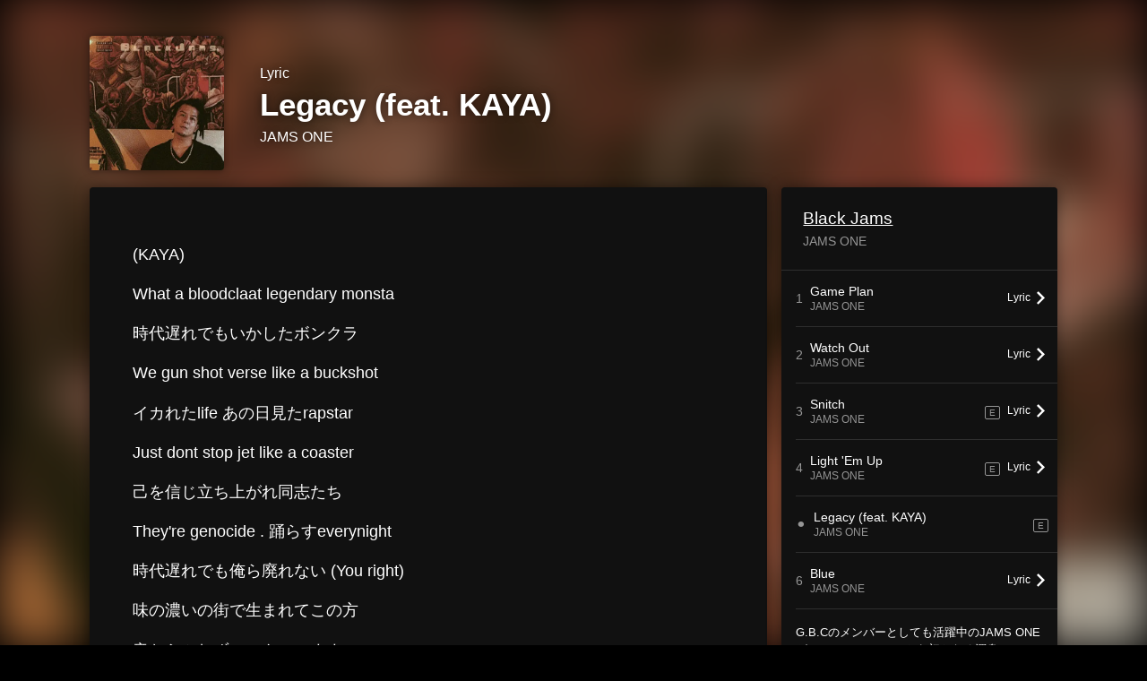

--- FILE ---
content_type: text/html; charset=UTF-8
request_url: https://linkco.re/1rAhYQye/songs/1518483/lyrics?lang=en
body_size: 7517
content:
<!doctype html><html lang=en prefix="og: http://ogp.me/ns#"><head><meta charset=utf-8><meta name=keywords content="Legacy (feat. KAYA),JAMS ONE,Black Jams,JAMS ONE,lyrics"><meta name=description content="(KAYA)
What a bloodclaat legendary monsta
時代遅れでもいかしたボンクラ
We gun shot verse like a buckshot
イカれたlife あの日見たrapstar
Just dont stop jet like a coaster
己を信じ立ち上がれ同志たち
They're genocide . 踊らすeverynight
時代遅れでも俺ら廃れない (You right)
味の濃いの街で生まれてこの方
音ならぶれずいつもこのまま
どれ程の時が経つあれから
諦めつかない夢があるから
奏でる イかれてるmusic
街で耐え忍ぶlike a fugees
Our life いつかなるlegend
Overheat寸前でもmakin

(※JAMS ONE)
Can't stop me knowだ、My town
Can't stop me knowだ、My girl
Can't stop me know、Can't stop me know
My Boys、これからだろ？My Boys
Can't stop me knowだ、My town
Can't stop me knowだ、My girl
Can't stop me know、Can't stop me know
My Boys、これからだろ？My Boys

(JAMS ONE)
Who shot ya、きっとあいつが仕組んだ
これも負の連鎖、×××× drama
Will Keep it down、こればっかでスマンな
撃たれちゃったんだほらBlank power
音ん中Balance、守んのがマナー
そんな概念ぶっ壊したBad ass
Streetじゃ返り咲いたThat's &#34; HIP HOP &#34;
流行りに着られちゃ顔も見えない
I gotta believe、I gotta for real
Body rockほらFor my skill
New freash、粋なOne rule
これでやっとここにGot true
このStyleを選んだ、簡単じゃない
ただやられたんだ今も消えない
Pick up stream、感謝をこめ
今日もつらぬくOne spit

(※JAMS ONE)
Can't stop me knowだ、My town
Can't stop me knowだ、My girl
Can't stop me know、Can't stop me know
My Boys、これからだろ？My Boys
Can't stop me knowだ、My town
Can't stop me knowだ、My girl
Can't stop me know、Can't stop me know
My Boys、これからだろ？My Boys"><meta name=thumbnail content="https://tcj-image-production.s3.ap-northeast-1.amazonaws.com/u10732/r805867/ite805867.jpg?X-Amz-Algorithm=AWS4-HMAC-SHA256&amp;X-Amz-Credential=AKIAJV4VIS2VN3X4CBGA%2F20260121%2Fap-northeast-1%2Fs3%2Faws4_request&amp;X-Amz-Date=20260121T031511Z&amp;X-Amz-Expires=86400&amp;X-Amz-SignedHeaders=host&amp;X-Amz-Signature=c606949d846a7b6434d36385d9e6b00a3b69a8b50eb983cb8b585b4af8267f63"><meta name=viewport content="width=device-width"><meta name=format-detection content="telephone=no"><meta property="og:title" content="Lyrics | Legacy (feat. KAYA) by JAMS ONE"><meta property="og:type" content="music.song"><meta property="og:url" content="https://linkco.re/1rAhYQye/songs/1518483/lyrics?lang=en"><meta property="og:image" content="https://www.tunecore.co.jp/s3pna/tcj-image-production/u10732/r805867/itd805867.jpg"><meta property="og:site_name" content="TuneCore Japan"><meta property="og:description" content="(KAYA)
What a bloodclaat legendary monsta
時代遅れでもいかしたボンクラ
We gun shot verse like a buckshot
イカれたlife あの日見たrapstar
Just dont stop jet like a coaster
己を信じ立ち上がれ同志たち
They're genocide . 踊らすeverynight
時代遅れでも俺ら廃れない (You right)
味の濃いの街で生まれてこの方
音ならぶれずいつもこのまま
どれ程の時が経つあれから
諦めつかない夢があるから
奏でる イかれてるmusic
街で耐え忍ぶlike a fugees
Our life いつかなるlegend
Overheat寸前でもmakin

(※JAMS ONE)
Can't stop me knowだ、My town
Can't stop me knowだ、My girl
Can't stop me know、Can't stop me know
My Boys、これからだろ？My Boys
Can't stop me knowだ、My town
Can't stop me knowだ、My girl
Can't stop me know、Can't stop me know
My Boys、これからだろ？My Boys

(JAMS ONE)
Who shot ya、きっとあいつが仕組んだ
これも負の連鎖、×××× drama
Will Keep it down、こればっかでスマンな
撃たれちゃったんだほらBlank power
音ん中Balance、守んのがマナー
そんな概念ぶっ壊したBad ass
Streetじゃ返り咲いたThat's &#34; HIP HOP &#34;
流行りに着られちゃ顔も見えない
I gotta believe、I gotta for real
Body rockほらFor my skill
New freash、粋なOne rule
これでやっとここにGot true
このStyleを選んだ、簡単じゃない
ただやられたんだ今も消えない
Pick up stream、感謝をこめ
今日もつらぬくOne spit

(※JAMS ONE)
Can't stop me knowだ、My town
Can't stop me knowだ、My girl
Can't stop me know、Can't stop me know
My Boys、これからだろ？My Boys
Can't stop me knowだ、My town
Can't stop me knowだ、My girl
Can't stop me know、Can't stop me know
My Boys、これからだろ？My Boys"><meta property="og:locale" content="en_US"><meta property="og:locale:alternate" content="ja_JP"><meta property="music:musician" content="https://linkco.re/1rAhYQye"><meta property="music:release_date" content="2021-06-30"><meta property="music:song" content="Legacy (feat. KAYA)"><meta property="fb:app_id" content="355055424548858"><meta name=twitter:card content="summary_large_image"><meta name=twitter:url content="https://linkco.re/1rAhYQye/songs/1518483/lyrics?lang=en"><meta name=twitter:title content="Lyrics | Legacy (feat. KAYA) by JAMS ONE"><meta name=twitter:image content="https://www.tunecore.co.jp/s3pna/tcj-image-production/u10732/r805867/itd805867.jpg"><meta name=twitter:description content="(KAYA)
What a bloodclaat legendary monsta
時代遅れでもいかしたボンクラ
We gun shot verse like a buckshot
イカれたlife あの日見たrapstar
Just dont stop jet like a coaster
己を信じ立ち上がれ同志たち
They're genocide . 踊らすeverynight
時代遅れでも俺ら廃れない (You right)
味の濃いの街で生まれてこの方
音ならぶれずいつもこのまま
どれ程の時が経つあれから
諦めつかない夢があるから
奏でる イかれてるmusic
街で耐え忍ぶlike a fugees
Our life いつかなるlegend
Overheat寸前でもmakin

(※JAMS ONE)
Can't stop me knowだ、My town
Can't stop me knowだ、My girl
Can't stop me know、Can't stop me know
My Boys、これからだろ？My Boys
Can't stop me knowだ、My town
Can't stop me knowだ、My girl
Can't stop me know、Can't stop me know
My Boys、これからだろ？My Boys

(JAMS ONE)
Who shot ya、きっとあいつが仕組んだ
これも負の連鎖、×××× drama
Will Keep it down、こればっかでスマンな
撃たれちゃったんだほらBlank power
音ん中Balance、守んのがマナー
そんな概念ぶっ壊したBad ass
Streetじゃ返り咲いたThat's &#34; HIP HOP &#34;
流行りに着られちゃ顔も見えない
I gotta believe、I gotta for real
Body rockほらFor my skill
New freash、粋なOne rule
これでやっとここにGot true
このStyleを選んだ、簡単じゃない
ただやられたんだ今も消えない
Pick up stream、感謝をこめ
今日もつらぬくOne spit

(※JAMS ONE)
Can't stop me knowだ、My town
Can't stop me knowだ、My girl
Can't stop me know、Can't stop me know
My Boys、これからだろ？My Boys
Can't stop me knowだ、My town
Can't stop me knowだ、My girl
Can't stop me know、Can't stop me know
My Boys、これからだろ？My Boys"><link rel="shortcut icon" href=/favicon.ico><link href=/static/v675395321/css/googleapi_fonts_Montserrat700.css rel=stylesheet><link href="https://fonts.googleapis.com/css?family=Roboto" rel=stylesheet><title>Lyrics | Legacy (feat. KAYA) by JAMS ONE | TuneCore Japan</title>
<link rel=stylesheet href=/static/v675395321/css/bootstrap.min.css><link rel=stylesheet href=/static/v675395321/css/font-awesome-min.css><link rel=stylesheet href=/static/v675395321/css/linkcore.css><link rel=stylesheet href=/static/v675395321/css/toastr.css><link rel=stylesheet href=/static/v675395321/css/linkcore/release/songs/song/lyrics.css><link rel=canonical href="https://linkco.re/1rAhYQye/songs/1518483/lyrics?lang=en"><link rel=amphtml href=https://linkco.re/amp/1rAhYQye/songs/1518483/lyrics><link rel=alternate hreflang=x-default href=https://linkco.re/1rAhYQye/songs/1518483/lyrics><link rel=alternate hreflang=ja href="https://linkco.re/1rAhYQye/songs/1518483/lyrics?lang=ja"><link rel=alternate hreflang=en href="https://linkco.re/1rAhYQye/songs/1518483/lyrics?lang=en"><script>
    (function(e,t,n,s,o){e[s]=e[s]||[],e[s].push({"gtm.start":(new Date).getTime(),event:"gtm.js"});var a=t.getElementsByTagName(n)[0],i=t.createElement(n),r=s!="dataLayer"?"&l="+s:"";i.async=!0,i.src="https://www.googletagmanager.com/gtm.js?id="+o+r,a.parentNode.insertBefore(i,a)})(window,document,"script","dataLayer","GTM-T66DDXK")
  </script><script src=/static/v675395321/js/jquery-1.11.3.min.js></script><script src=/static/v675395321/js/bootstrap.min.js></script><script src=/static/v675395321/js/jplayer/jquery.jplayer.js></script><script src=/static/v675395321/js/jplayer_artist.js></script><script src=/static/v675395321/js/toastr.min.js></script><script src=/static/v675395321/js/lazysizes.min.js></script><script src=/static/v675395321/clipboard.js/clipboard.min.js></script></head><body><noscript><iframe src="https://www.googletagmanager.com/ns.html?id=GTM-T66DDXK" height=0 width=0 style=display:none;visibility:hidden></iframe></noscript><script async src=//pagead2.googlesyndication.com/pagead/js/adsbygoogle.js></script><script>
  (adsbygoogle=window.adsbygoogle||[]).push({google_ad_client:"ca-pub-8251852406063252",enable_page_level_ads:!0})
</script><div id=container><style>
  .HyperList_sound ul.ListBody li.ListBlock a:hover{background:0 0}
</style><main><div class=release-bg-cover><picture class=hidden-xs><source media="(min-width: 300px)" srcset="https://tcj-image-production.s3.ap-northeast-1.amazonaws.com/u10732/r805867/itew805867.webp?X-Amz-Algorithm=AWS4-HMAC-SHA256&amp;X-Amz-Credential=AKIAJV4VIS2VN3X4CBGA%2F20260121%2Fap-northeast-1%2Fs3%2Faws4_request&amp;X-Amz-Date=20260121T031511Z&amp;X-Amz-Expires=86400&amp;X-Amz-SignedHeaders=host&amp;X-Amz-Signature=b472b0047682382b61ae08443c42caeb8df7d966eed36af837d4843653b09bf1 1x, https://tcj-image-production.s3.ap-northeast-1.amazonaws.com/u10732/r805867/itdw805867.webp?X-Amz-Algorithm=AWS4-HMAC-SHA256&amp;X-Amz-Credential=AKIAJV4VIS2VN3X4CBGA%2F20260121%2Fap-northeast-1%2Fs3%2Faws4_request&amp;X-Amz-Date=20260121T031511Z&amp;X-Amz-Expires=86400&amp;X-Amz-SignedHeaders=host&amp;X-Amz-Signature=43d1fd94819ed8a4d478d2a00b34294dc9a25ef0c4a38cb2d8d3eb4ec95c1935 2x" type=image/webp><source media="(min-width: 300px)" srcset="https://tcj-image-production.s3.ap-northeast-1.amazonaws.com/u10732/r805867/ite805867.jpg?X-Amz-Algorithm=AWS4-HMAC-SHA256&amp;X-Amz-Credential=AKIAJV4VIS2VN3X4CBGA%2F20260121%2Fap-northeast-1%2Fs3%2Faws4_request&amp;X-Amz-Date=20260121T031511Z&amp;X-Amz-Expires=86400&amp;X-Amz-SignedHeaders=host&amp;X-Amz-Signature=c606949d846a7b6434d36385d9e6b00a3b69a8b50eb983cb8b585b4af8267f63 1x, https://tcj-image-production.s3.ap-northeast-1.amazonaws.com/u10732/r805867/itd805867.jpg?X-Amz-Algorithm=AWS4-HMAC-SHA256&amp;X-Amz-Credential=AKIAJV4VIS2VN3X4CBGA%2F20260121%2Fap-northeast-1%2Fs3%2Faws4_request&amp;X-Amz-Date=20260121T031511Z&amp;X-Amz-Expires=86400&amp;X-Amz-SignedHeaders=host&amp;X-Amz-Signature=ca4a120ef285dee046d5a911c57523b89868634e5a11ad7fd7ef34ebd2012a51 2x" type=image/jpeg><img src="https://tcj-image-production.s3.ap-northeast-1.amazonaws.com/u10732/r805867/ite805867.jpg?X-Amz-Algorithm=AWS4-HMAC-SHA256&amp;X-Amz-Credential=AKIAJV4VIS2VN3X4CBGA%2F20260121%2Fap-northeast-1%2Fs3%2Faws4_request&amp;X-Amz-Date=20260121T031511Z&amp;X-Amz-Expires=86400&amp;X-Amz-SignedHeaders=host&amp;X-Amz-Signature=c606949d846a7b6434d36385d9e6b00a3b69a8b50eb983cb8b585b4af8267f63" alt="Black Jams Front Cover"></picture></div><section class=lyric_header><div class=header_cover><picture><source media="(min-width: 300px)" srcset="https://tcj-image-production.s3.ap-northeast-1.amazonaws.com/u10732/r805867/itew805867.webp?X-Amz-Algorithm=AWS4-HMAC-SHA256&amp;X-Amz-Credential=AKIAJV4VIS2VN3X4CBGA%2F20260121%2Fap-northeast-1%2Fs3%2Faws4_request&amp;X-Amz-Date=20260121T031511Z&amp;X-Amz-Expires=86400&amp;X-Amz-SignedHeaders=host&amp;X-Amz-Signature=b472b0047682382b61ae08443c42caeb8df7d966eed36af837d4843653b09bf1 1x, https://tcj-image-production.s3.ap-northeast-1.amazonaws.com/u10732/r805867/itdw805867.webp?X-Amz-Algorithm=AWS4-HMAC-SHA256&amp;X-Amz-Credential=AKIAJV4VIS2VN3X4CBGA%2F20260121%2Fap-northeast-1%2Fs3%2Faws4_request&amp;X-Amz-Date=20260121T031511Z&amp;X-Amz-Expires=86400&amp;X-Amz-SignedHeaders=host&amp;X-Amz-Signature=43d1fd94819ed8a4d478d2a00b34294dc9a25ef0c4a38cb2d8d3eb4ec95c1935 2x" type=image/webp><source media="(min-width: 300px)" srcset="https://tcj-image-production.s3.ap-northeast-1.amazonaws.com/u10732/r805867/ite805867.jpg?X-Amz-Algorithm=AWS4-HMAC-SHA256&amp;X-Amz-Credential=AKIAJV4VIS2VN3X4CBGA%2F20260121%2Fap-northeast-1%2Fs3%2Faws4_request&amp;X-Amz-Date=20260121T031511Z&amp;X-Amz-Expires=86400&amp;X-Amz-SignedHeaders=host&amp;X-Amz-Signature=c606949d846a7b6434d36385d9e6b00a3b69a8b50eb983cb8b585b4af8267f63 1x, https://tcj-image-production.s3.ap-northeast-1.amazonaws.com/u10732/r805867/itd805867.jpg?X-Amz-Algorithm=AWS4-HMAC-SHA256&amp;X-Amz-Credential=AKIAJV4VIS2VN3X4CBGA%2F20260121%2Fap-northeast-1%2Fs3%2Faws4_request&amp;X-Amz-Date=20260121T031511Z&amp;X-Amz-Expires=86400&amp;X-Amz-SignedHeaders=host&amp;X-Amz-Signature=ca4a120ef285dee046d5a911c57523b89868634e5a11ad7fd7ef34ebd2012a51 2x" type=image/jpeg><img src="https://tcj-image-production.s3.ap-northeast-1.amazonaws.com/u10732/r805867/ite805867.jpg?X-Amz-Algorithm=AWS4-HMAC-SHA256&amp;X-Amz-Credential=AKIAJV4VIS2VN3X4CBGA%2F20260121%2Fap-northeast-1%2Fs3%2Faws4_request&amp;X-Amz-Date=20260121T031511Z&amp;X-Amz-Expires=86400&amp;X-Amz-SignedHeaders=host&amp;X-Amz-Signature=c606949d846a7b6434d36385d9e6b00a3b69a8b50eb983cb8b585b4af8267f63" alt="Black Jams Front Cover" height=150 width=150></picture></div><div class=header_text><h1>Lyric</h1><h2>Legacy (feat. KAYA)</h2><h3><a href='https://www.tunecore.co.jp/artists/JAMS-ONE-871?lang=en' aria-label='JAMS ONE' title='JAMS ONE' class=text-link>JAMS ONE</a></h3></div></section><div class=lyric_content><div class=content_left><section class=lyric_lyric><div class=lyric_text><p>(KAYA)<p>What a bloodclaat legendary monsta<p>時代遅れでもいかしたボンクラ<p>We gun shot verse like a buckshot<p>イカれたlife あの日見たrapstar<p>Just dont stop jet like a coaster<p>己を信じ立ち上がれ同志たち<p>They're genocide . 踊らすeverynight<p>時代遅れでも俺ら廃れない (You right)<p>味の濃いの街で生まれてこの方<p>音ならぶれずいつもこのまま<p>どれ程の時が経つあれから<p>諦めつかない夢があるから<p>奏でる イかれてるmusic<p>街で耐え忍ぶlike a fugees<p>Our life いつかなるlegend<p>Overheat寸前でもmakin<p><p>(※JAMS ONE)<p>Can't stop me knowだ、My town<p>Can't stop me knowだ、My girl<p>Can't stop me know、Can't stop me know<p>My Boys、これからだろ？My Boys<p>Can't stop me knowだ、My town<p>Can't stop me knowだ、My girl<p>Can't stop me know、Can't stop me know<p>My Boys、これからだろ？My Boys<p><p>(JAMS ONE)<p>Who shot ya、きっとあいつが仕組んだ<p>これも負の連鎖、×××× drama<p>Will Keep it down、こればっかでスマンな<p>撃たれちゃったんだほらBlank power<p>音ん中Balance、守んのがマナー<p>そんな概念ぶっ壊したBad ass<p>Streetじゃ返り咲いたThat's " HIP HOP "<p>流行りに着られちゃ顔も見えない<p>I gotta believe、I gotta for real<p>Body rockほらFor my skill<p>New freash、粋なOne rule<p>これでやっとここにGot true<p>このStyleを選んだ、簡単じゃない<p>ただやられたんだ今も消えない<p>Pick up stream、感謝をこめ<p>今日もつらぬくOne spit<p><p>(※JAMS ONE)<p>Can't stop me knowだ、My town<p>Can't stop me knowだ、My girl<p>Can't stop me know、Can't stop me know<p>My Boys、これからだろ？My Boys<p>Can't stop me knowだ、My town<p>Can't stop me knowだ、My girl<p>Can't stop me know、Can't stop me know<p>My Boys、これからだろ？My Boys</div><div class=lyric_credit><ul><li><span>Lyricist</span><p>JAMS ONE, KAYA<li><span>Composer</span><p>DJ AK</ul></div></section><section class=lyric_go_linkcore><a href="https://linkco.re/1rAhYQye?lang=en"><div class=go_linkcore_cover><picture><source media="(min-width: 300px)" srcset="https://tcj-image-production.s3.ap-northeast-1.amazonaws.com/u10732/r805867/itew805867.webp?X-Amz-Algorithm=AWS4-HMAC-SHA256&amp;X-Amz-Credential=AKIAJV4VIS2VN3X4CBGA%2F20260121%2Fap-northeast-1%2Fs3%2Faws4_request&amp;X-Amz-Date=20260121T031511Z&amp;X-Amz-Expires=86400&amp;X-Amz-SignedHeaders=host&amp;X-Amz-Signature=b472b0047682382b61ae08443c42caeb8df7d966eed36af837d4843653b09bf1 1x, https://tcj-image-production.s3.ap-northeast-1.amazonaws.com/u10732/r805867/itdw805867.webp?X-Amz-Algorithm=AWS4-HMAC-SHA256&amp;X-Amz-Credential=AKIAJV4VIS2VN3X4CBGA%2F20260121%2Fap-northeast-1%2Fs3%2Faws4_request&amp;X-Amz-Date=20260121T031511Z&amp;X-Amz-Expires=86400&amp;X-Amz-SignedHeaders=host&amp;X-Amz-Signature=43d1fd94819ed8a4d478d2a00b34294dc9a25ef0c4a38cb2d8d3eb4ec95c1935 2x" type=image/webp><source media="(min-width: 300px)" srcset="https://tcj-image-production.s3.ap-northeast-1.amazonaws.com/u10732/r805867/ite805867.jpg?X-Amz-Algorithm=AWS4-HMAC-SHA256&amp;X-Amz-Credential=AKIAJV4VIS2VN3X4CBGA%2F20260121%2Fap-northeast-1%2Fs3%2Faws4_request&amp;X-Amz-Date=20260121T031511Z&amp;X-Amz-Expires=86400&amp;X-Amz-SignedHeaders=host&amp;X-Amz-Signature=c606949d846a7b6434d36385d9e6b00a3b69a8b50eb983cb8b585b4af8267f63 1x, https://tcj-image-production.s3.ap-northeast-1.amazonaws.com/u10732/r805867/itd805867.jpg?X-Amz-Algorithm=AWS4-HMAC-SHA256&amp;X-Amz-Credential=AKIAJV4VIS2VN3X4CBGA%2F20260121%2Fap-northeast-1%2Fs3%2Faws4_request&amp;X-Amz-Date=20260121T031511Z&amp;X-Amz-Expires=86400&amp;X-Amz-SignedHeaders=host&amp;X-Amz-Signature=ca4a120ef285dee046d5a911c57523b89868634e5a11ad7fd7ef34ebd2012a51 2x" type=image/jpeg><img src="https://tcj-image-production.s3.ap-northeast-1.amazonaws.com/u10732/r805867/ite805867.jpg?X-Amz-Algorithm=AWS4-HMAC-SHA256&amp;X-Amz-Credential=AKIAJV4VIS2VN3X4CBGA%2F20260121%2Fap-northeast-1%2Fs3%2Faws4_request&amp;X-Amz-Date=20260121T031511Z&amp;X-Amz-Expires=86400&amp;X-Amz-SignedHeaders=host&amp;X-Amz-Signature=c606949d846a7b6434d36385d9e6b00a3b69a8b50eb983cb8b585b4af8267f63" alt="Black Jams Front Cover" height=100 width=100></picture></div><div class=go_linkcore_text><p>Listen to Legacy (feat. KAYA) by JAMS ONE<p class=text_s_d>Streaming / Download</div></a></section></div><div class=content_right><section class=lyric_info_area><div class=releasetitle><h2><a href="https://linkco.re/1rAhYQye?lang=en">Black Jams</a></h2><h3><a href='https://www.tunecore.co.jp/artists/JAMS-ONE-871?lang=en' aria-label='JAMS ONE' title='JAMS ONE' class=text-link>JAMS ONE</a></h3></div><div class=trackList><ul><li><div class=trackList_block><div class=trackList_wrap><div class=list_number>1</div><div class=list_song_title><p>Game Plan<p class=list_song_artistname>JAMS ONE</div></div><div class=trackList_wrap><div class=lyrics_btn><a href="https://linkco.re/1rAhYQye/songs/1518470/lyrics?lang=en"><p><span>Lyric</span>
<img src=/static/v675395321/images/playlist_arrow_right.svg height=15 width=9.3 alt></p></a></div></div></div><li><div class=trackList_block><div class=trackList_wrap><div class=list_number>2</div><div class=list_song_title><p>Watch Out<p class=list_song_artistname>JAMS ONE</div></div><div class=trackList_wrap><div class=lyrics_btn><a href="https://linkco.re/1rAhYQye/songs/1518475/lyrics?lang=en"><p><span>Lyric</span>
<img src=/static/v675395321/images/playlist_arrow_right.svg height=15 width=9.3 alt></p></a></div></div></div><li><div class=trackList_block><div class=trackList_wrap><div class=list_number>3</div><div class=list_song_title><p>Snitch<p class=list_song_artistname>JAMS ONE</div></div><div class=trackList_wrap><div class=explicit><span>E</span></div><div class=lyrics_btn><a href="https://linkco.re/1rAhYQye/songs/1518477/lyrics?lang=en"><p><span>Lyric</span>
<img src=/static/v675395321/images/playlist_arrow_right.svg height=15 width=9.3 alt></p></a></div></div></div><li><div class=trackList_block><div class=trackList_wrap><div class=list_number>4</div><div class=list_song_title><p>Light 'Em Up<p class=list_song_artistname>JAMS ONE</div></div><div class=trackList_wrap><div class=explicit><span>E</span></div><div class=lyrics_btn><a href="https://linkco.re/1rAhYQye/songs/1518481/lyrics?lang=en"><p><span>Lyric</span>
<img src=/static/v675395321/images/playlist_arrow_right.svg height=15 width=9.3 alt></p></a></div></div></div><li><div class=trackList_block><div class=trackList_wrap><div class=list_number>⚫︎</div><div class=list_song_title><p>Legacy (feat. KAYA)<p class=list_song_artistname>JAMS ONE</div></div><div class=trackList_wrap><div class=explicit><span>E</span></div></div></div><li><div class=trackList_block><div class=trackList_wrap><div class=list_number>6</div><div class=list_song_title><p>Blue<p class=list_song_artistname>JAMS ONE</div></div><div class=trackList_wrap><div class=lyrics_btn><a href="https://linkco.re/1rAhYQye/songs/1518486/lyrics?lang=en"><p><span>Lyric</span>
<img src=/static/v675395321/images/playlist_arrow_right.svg height=15 width=9.3 alt></p></a></div></div></div></ul></div><div class=description><p class=linerNotes>G.B.Cのメンバーとしても活躍中のJAMS ONEがBONSAI RECORDから初となる渾身の1st E.P.<br>" Black Jams "が6/30(水)遂にリリース！<br><br>先行配信済みの " Watch Out " など6曲入りの今作は、彼が黒人音楽に受けた感動や衝撃をありのままに表現、そして次の時代へ繋げるよう彼がまた衝撃を生み出す今作。是非とも覚悟して聴いていただきたい。<br><br>彼がHip Hopとの出会いや始まりを語る " Game Plan "やDJ AKによる極上のピアノループに、彼の甘いLifeを描いた " Blue "など、前作とはまた違ったJAMS ONEが垣間見える。<br>featuringには同じくBONSAI RECORDから " KAYA " を迎え、今作も最高の仕上がりとなっている。</div></section><section><div class=artist_info><h3>Artist Profile</h3><ul><li class=artist><a href='https://www.tunecore.co.jp/artists/JAMS-ONE-871?lang=en' aria-label="JAMS ONE" title="JAMS ONE"><div class=artistPhoto title="JAMS ONE" style="background: url('https://tcj-image-production.s3.ap-northeast-1.amazonaws.com/u10732/a509089/itc311569.png?X-Amz-Algorithm=AWS4-HMAC-SHA256&amp;X-Amz-Credential=AKIAJV4VIS2VN3X4CBGA%2F20260121%2Fap-northeast-1%2Fs3%2Faws4_request&amp;X-Amz-Date=20260121T031512Z&amp;X-Amz-Expires=86400&amp;X-Amz-SignedHeaders=host&amp;X-Amz-Signature=70c44a191dcb6908eae36e80e731c8b113857cdc629149e6826999f9663bac58') center center no-repeat; background-size: cover;"></div></a><h4 class=artistProfle><a href='https://www.tunecore.co.jp/artists/JAMS-ONE-871?lang=en' aria-label="JAMS ONE" title="JAMS ONE" class=text-link>JAMS ONE</a></h4><p class=artistProfle_text>岸和田市を拠点に活動するArtist.
G.B.C CAMPのメンバーとしても活動し、
彼が切り取る世界感は、現実味をとても
おび、彼が見る闇や光を鋭く描写する。
姉からもらったMix CDの中の収録曲、
JAY-Z " 99Problems "に衝撃をうけ、
Hip Hopに没頭する。ある日Mac Ren
(GENO CIDE)が裏路地でFreestyle Rapを
しているシーンに遭遇。そこから全てが　
始まる。そして今、彼からなされる
Hip Hopに対する感謝、生き様、
仲間達との成長。これからも彼のLyricsは
聴き逃がせない。<p class=to_artistPage><a href='https://www.tunecore.co.jp/artists/JAMS-ONE-871?lang=en'>Artist page</a><div class=follow><ul class=clearfix><li><a href=https://twitter.com/bonsairecord rel=noopener target=_blank aria-label=Twitter><img src=/static/v675395321/images/twitter.svg alt=Twitter></a><li><a href=https://www.instagram.com/bonsairecord/ rel=noopener target=_blank aria-label=Instagram><img src=/static/v675395321/images/instagram.svg alt=Instagram></a></ul></div><hr style="border-color: #666; width: 24px"><h5 style="color: #ccc">JAMS ONEの他のリリース</h5><div><ul><li><a href="https://linkco.re/VBYH4S02?lang=en" class=release_list_item_link><div class=release_list_item><div class=thumb style="aspect-ratio: 1 / 1"><picture><source media="(min-width: 300px)" srcset="https://tcj-image-production.s3.ap-northeast-1.amazonaws.com/u10732/r797037/itew797037.webp?X-Amz-Algorithm=AWS4-HMAC-SHA256&amp;X-Amz-Credential=AKIAJV4VIS2VN3X4CBGA%2F20260121%2Fap-northeast-1%2Fs3%2Faws4_request&amp;X-Amz-Date=20260121T031512Z&amp;X-Amz-Expires=86400&amp;X-Amz-SignedHeaders=host&amp;X-Amz-Signature=3497f0744f18d062cefbe98f0a356cfd88555897e67a1521da0487ee1b1f9ccb 1x, https://tcj-image-production.s3.ap-northeast-1.amazonaws.com/u10732/r797037/itdw797037.webp?X-Amz-Algorithm=AWS4-HMAC-SHA256&amp;X-Amz-Credential=AKIAJV4VIS2VN3X4CBGA%2F20260121%2Fap-northeast-1%2Fs3%2Faws4_request&amp;X-Amz-Date=20260121T031512Z&amp;X-Amz-Expires=86400&amp;X-Amz-SignedHeaders=host&amp;X-Amz-Signature=1f4fb1f78777b58752de14bbde34adfb5c6b0eace5dc63d2e74032d98a4f0780 2x" type=image/webp><source media="(min-width: 300px)" srcset="https://tcj-image-production.s3.ap-northeast-1.amazonaws.com/u10732/r797037/ite797037.jpg?X-Amz-Algorithm=AWS4-HMAC-SHA256&amp;X-Amz-Credential=AKIAJV4VIS2VN3X4CBGA%2F20260121%2Fap-northeast-1%2Fs3%2Faws4_request&amp;X-Amz-Date=20260121T031512Z&amp;X-Amz-Expires=86400&amp;X-Amz-SignedHeaders=host&amp;X-Amz-Signature=19c8cc61ec0a5645161379f2359fda66fb874644c517d0e5166aed3f7eb06465 1x, https://tcj-image-production.s3.ap-northeast-1.amazonaws.com/u10732/r797037/itd797037.jpg?X-Amz-Algorithm=AWS4-HMAC-SHA256&amp;X-Amz-Credential=AKIAJV4VIS2VN3X4CBGA%2F20260121%2Fap-northeast-1%2Fs3%2Faws4_request&amp;X-Amz-Date=20260121T031512Z&amp;X-Amz-Expires=86400&amp;X-Amz-SignedHeaders=host&amp;X-Amz-Signature=86c820a4bff6ed17e2ff2bca94a469e6d97275161ffc16ec263d0cda51522696 2x" type=image/jpeg><img src="https://tcj-image-production.s3.ap-northeast-1.amazonaws.com/u10732/r797037/ite797037.jpg?X-Amz-Algorithm=AWS4-HMAC-SHA256&amp;X-Amz-Credential=AKIAJV4VIS2VN3X4CBGA%2F20260121%2Fap-northeast-1%2Fs3%2Faws4_request&amp;X-Amz-Date=20260121T031512Z&amp;X-Amz-Expires=86400&amp;X-Amz-SignedHeaders=host&amp;X-Amz-Signature=19c8cc61ec0a5645161379f2359fda66fb874644c517d0e5166aed3f7eb06465" alt="Watch Out Front Cover" height=48 width=48></picture></div><div class=title_container><span class=release_title>Watch Out</span>
<span class=artist_name>JAMS ONE</span></div></div></a><li><a href="https://linkco.re/CuF3Mf3g?lang=en" class=release_list_item_link><div class=release_list_item><div class=thumb style="aspect-ratio: 1 / 1"><picture><source media="(min-width: 300px)" srcset="https://tcj-image-production.s3.ap-northeast-1.amazonaws.com/u10732/r846545/itew846545.webp?X-Amz-Algorithm=AWS4-HMAC-SHA256&amp;X-Amz-Credential=AKIAJV4VIS2VN3X4CBGA%2F20260121%2Fap-northeast-1%2Fs3%2Faws4_request&amp;X-Amz-Date=20260121T031512Z&amp;X-Amz-Expires=86400&amp;X-Amz-SignedHeaders=host&amp;X-Amz-Signature=8bc68ab8e19d6e9724622ad099ade8217decf1e234cc0c6dc36d05d0e5de49c1 1x, https://tcj-image-production.s3.ap-northeast-1.amazonaws.com/u10732/r846545/itdw846545.webp?X-Amz-Algorithm=AWS4-HMAC-SHA256&amp;X-Amz-Credential=AKIAJV4VIS2VN3X4CBGA%2F20260121%2Fap-northeast-1%2Fs3%2Faws4_request&amp;X-Amz-Date=20260121T031512Z&amp;X-Amz-Expires=86400&amp;X-Amz-SignedHeaders=host&amp;X-Amz-Signature=4485cf68e5159ce45a28c2b0fd36d1acab446910dd9cb7c200fded0bc786b60f 2x" type=image/webp><source media="(min-width: 300px)" srcset="https://tcj-image-production.s3.ap-northeast-1.amazonaws.com/u10732/r846545/ite846545.jpg?X-Amz-Algorithm=AWS4-HMAC-SHA256&amp;X-Amz-Credential=AKIAJV4VIS2VN3X4CBGA%2F20260121%2Fap-northeast-1%2Fs3%2Faws4_request&amp;X-Amz-Date=20260121T031512Z&amp;X-Amz-Expires=86400&amp;X-Amz-SignedHeaders=host&amp;X-Amz-Signature=8909baaa410101da6a891fa3e3ad639f1cfda53b233d2f2cd331ef19096610d9 1x, https://tcj-image-production.s3.ap-northeast-1.amazonaws.com/u10732/r846545/itd846545.jpg?X-Amz-Algorithm=AWS4-HMAC-SHA256&amp;X-Amz-Credential=AKIAJV4VIS2VN3X4CBGA%2F20260121%2Fap-northeast-1%2Fs3%2Faws4_request&amp;X-Amz-Date=20260121T031512Z&amp;X-Amz-Expires=86400&amp;X-Amz-SignedHeaders=host&amp;X-Amz-Signature=7dbea2f9a8fd1bcb5b1b9c52fc227ae31945f6d0d2cfe3a2a59f16afa10e0b02 2x" type=image/jpeg><img src="https://tcj-image-production.s3.ap-northeast-1.amazonaws.com/u10732/r846545/ite846545.jpg?X-Amz-Algorithm=AWS4-HMAC-SHA256&amp;X-Amz-Credential=AKIAJV4VIS2VN3X4CBGA%2F20260121%2Fap-northeast-1%2Fs3%2Faws4_request&amp;X-Amz-Date=20260121T031512Z&amp;X-Amz-Expires=86400&amp;X-Amz-SignedHeaders=host&amp;X-Amz-Signature=8909baaa410101da6a891fa3e3ad639f1cfda53b233d2f2cd331ef19096610d9" alt="Fadeaway Front Cover" height=48 width=48></picture></div><div class=title_container><span class=release_title>Fadeaway</span>
<span class=artist_name>JAMS ONE</span></div></div></a><li><a href="https://linkco.re/xRtN36Xn?lang=en" class=release_list_item_link><div class=release_list_item><div class=thumb style="aspect-ratio: 1 / 1"><picture><source media="(min-width: 300px)" srcset="https://tcj-image-production.s3.ap-northeast-1.amazonaws.com/u10732/r849615/itew849615.webp?X-Amz-Algorithm=AWS4-HMAC-SHA256&amp;X-Amz-Credential=AKIAJV4VIS2VN3X4CBGA%2F20260121%2Fap-northeast-1%2Fs3%2Faws4_request&amp;X-Amz-Date=20260121T031512Z&amp;X-Amz-Expires=86400&amp;X-Amz-SignedHeaders=host&amp;X-Amz-Signature=46bd3279fc76d1ef7f2795cb405d13828ca5a9df9fd8165b35f4228f0bb686d7 1x, https://tcj-image-production.s3.ap-northeast-1.amazonaws.com/u10732/r849615/itdw849615.webp?X-Amz-Algorithm=AWS4-HMAC-SHA256&amp;X-Amz-Credential=AKIAJV4VIS2VN3X4CBGA%2F20260121%2Fap-northeast-1%2Fs3%2Faws4_request&amp;X-Amz-Date=20260121T031512Z&amp;X-Amz-Expires=86400&amp;X-Amz-SignedHeaders=host&amp;X-Amz-Signature=47c8d80e889db597036e28d1236fa8d514214da53fd4d69c7a39b537ffd598e3 2x" type=image/webp><source media="(min-width: 300px)" srcset="https://tcj-image-production.s3.ap-northeast-1.amazonaws.com/u10732/r849615/ite849615.jpg?X-Amz-Algorithm=AWS4-HMAC-SHA256&amp;X-Amz-Credential=AKIAJV4VIS2VN3X4CBGA%2F20260121%2Fap-northeast-1%2Fs3%2Faws4_request&amp;X-Amz-Date=20260121T031512Z&amp;X-Amz-Expires=86400&amp;X-Amz-SignedHeaders=host&amp;X-Amz-Signature=30c09386646c1cffa36f4297cbdbf25d86f5ce26e5adb3b85e0addb592469479 1x, https://tcj-image-production.s3.ap-northeast-1.amazonaws.com/u10732/r849615/itd849615.jpg?X-Amz-Algorithm=AWS4-HMAC-SHA256&amp;X-Amz-Credential=AKIAJV4VIS2VN3X4CBGA%2F20260121%2Fap-northeast-1%2Fs3%2Faws4_request&amp;X-Amz-Date=20260121T031512Z&amp;X-Amz-Expires=86400&amp;X-Amz-SignedHeaders=host&amp;X-Amz-Signature=fdcdc179ff050dce07e120f7b77e77d6a1d45d6026e335531047936b9a6136ef 2x" type=image/jpeg><img src="https://tcj-image-production.s3.ap-northeast-1.amazonaws.com/u10732/r849615/ite849615.jpg?X-Amz-Algorithm=AWS4-HMAC-SHA256&amp;X-Amz-Credential=AKIAJV4VIS2VN3X4CBGA%2F20260121%2Fap-northeast-1%2Fs3%2Faws4_request&amp;X-Amz-Date=20260121T031512Z&amp;X-Amz-Expires=86400&amp;X-Amz-SignedHeaders=host&amp;X-Amz-Signature=30c09386646c1cffa36f4297cbdbf25d86f5ce26e5adb3b85e0addb592469479" alt="Doobie Front Cover" height=48 width=48></picture></div><div class=title_container><span class=release_title>Doobie</span>
<span class=artist_name>JAMS ONE</span></div></div></a><li><a href="https://linkco.re/9p3F7Yxr?lang=en" class=release_list_item_link><div class=release_list_item><div class=thumb style="aspect-ratio: 1 / 1"><picture><source media="(min-width: 300px)" srcset="https://tcj-image-production.s3.ap-northeast-1.amazonaws.com/u10732/r1041306/itew1041306.webp?X-Amz-Algorithm=AWS4-HMAC-SHA256&amp;X-Amz-Credential=AKIAJV4VIS2VN3X4CBGA%2F20260121%2Fap-northeast-1%2Fs3%2Faws4_request&amp;X-Amz-Date=20260121T031512Z&amp;X-Amz-Expires=86400&amp;X-Amz-SignedHeaders=host&amp;X-Amz-Signature=80d91c33f0b8786247408b270475272c6bac69c42535371245033f38bc28c32d 1x, https://tcj-image-production.s3.ap-northeast-1.amazonaws.com/u10732/r1041306/itdw1041306.webp?X-Amz-Algorithm=AWS4-HMAC-SHA256&amp;X-Amz-Credential=AKIAJV4VIS2VN3X4CBGA%2F20260121%2Fap-northeast-1%2Fs3%2Faws4_request&amp;X-Amz-Date=20260121T031512Z&amp;X-Amz-Expires=86400&amp;X-Amz-SignedHeaders=host&amp;X-Amz-Signature=c3fbe713cccb7d9fb5b5563a98c5652c64d4e431168a2c9942d557f73deb0e48 2x" type=image/webp><source media="(min-width: 300px)" srcset="https://tcj-image-production.s3.ap-northeast-1.amazonaws.com/u10732/r1041306/ite1041306.jpg?X-Amz-Algorithm=AWS4-HMAC-SHA256&amp;X-Amz-Credential=AKIAJV4VIS2VN3X4CBGA%2F20260121%2Fap-northeast-1%2Fs3%2Faws4_request&amp;X-Amz-Date=20260121T031512Z&amp;X-Amz-Expires=86400&amp;X-Amz-SignedHeaders=host&amp;X-Amz-Signature=72701b5ad21f3ae714219105b0efa9a519f4c35f389c1a63e46e7dd06b124b1e 1x, https://tcj-image-production.s3.ap-northeast-1.amazonaws.com/u10732/r1041306/itd1041306.jpg?X-Amz-Algorithm=AWS4-HMAC-SHA256&amp;X-Amz-Credential=AKIAJV4VIS2VN3X4CBGA%2F20260121%2Fap-northeast-1%2Fs3%2Faws4_request&amp;X-Amz-Date=20260121T031512Z&amp;X-Amz-Expires=86400&amp;X-Amz-SignedHeaders=host&amp;X-Amz-Signature=1e486d2da8249677b71f062145531de9bcea1151fccb723cb9f67e4da387ffa4 2x" type=image/jpeg><img src="https://tcj-image-production.s3.ap-northeast-1.amazonaws.com/u10732/r1041306/ite1041306.jpg?X-Amz-Algorithm=AWS4-HMAC-SHA256&amp;X-Amz-Credential=AKIAJV4VIS2VN3X4CBGA%2F20260121%2Fap-northeast-1%2Fs3%2Faws4_request&amp;X-Amz-Date=20260121T031512Z&amp;X-Amz-Expires=86400&amp;X-Amz-SignedHeaders=host&amp;X-Amz-Signature=72701b5ad21f3ae714219105b0efa9a519f4c35f389c1a63e46e7dd06b124b1e" alt="No Question Front Cover" height=48 width=48></picture></div><div class=title_container><span class=release_title>No Question</span>
<span class=artist_name>JAMS ONE</span></div></div></a></ul></div><li class=artist><a href='https://www.tunecore.co.jp/artists/KAYA-684?lang=en' aria-label=KAYA title=KAYA><div class=artistPhoto title=KAYA style="background: url('https://tcj-image-production.s3.ap-northeast-1.amazonaws.com/u10732/a480699/itc221777.jpg?X-Amz-Algorithm=AWS4-HMAC-SHA256&amp;X-Amz-Credential=AKIAJV4VIS2VN3X4CBGA%2F20260121%2Fap-northeast-1%2Fs3%2Faws4_request&amp;X-Amz-Date=20260121T031512Z&amp;X-Amz-Expires=86400&amp;X-Amz-SignedHeaders=host&amp;X-Amz-Signature=f9776f15958760f6d0c8273064e2bb4bf13b2a40fcfb235734d5bf913a34e1e2') center center no-repeat; background-size: cover;"></div></a><h4 class=artistProfle><a href='https://www.tunecore.co.jp/artists/KAYA-684?lang=en' aria-label=KAYA title=KAYA class=text-link>KAYA</a></h4><p class=artistProfle_text><p class="to_artistPage center-text"><a href='https://www.tunecore.co.jp/artists/KAYA-684?lang=en'>Artist page</a></ul><div class=release_label><p class=labelName>BONSAI RECORD</div></div></section></div></div></main><footer id=footer><div class=share-btn><a href=# class=shareicon data-target=#shareModal data-toggle=modal type=button>Share this Page<span><img src=/static/v675395321/images/share.svg alt></span></a></div><div class=footer_group><div class=copy><a href='https://www.tunecore.co.jp?via=158' rel=noopener target=_blank aria-label="TuneCore Japan"><img src=/static/v675395321/images/logo_wh.svg alt="TuneCore Japan"></a></div><div class=lang><p class=lang_left>EN</p><a class=lang_right href="?lang=ja">JP</a></div></div></footer><div aria-labelledby=shareModal class=modal id=shareModal role=dialog tabindex=-1><div class='modal-dialog modalcenter' role=document><div class=modal-content><div class=modal-header><button aria-label=Close class=close data-dismiss=modal type=button>
<span aria-hidden=true></span></button><h4 class=modal-title id=myModalLabel>Share this Page</h4></div><hr class=divider><div class=modal-body><h5>SNS</h5><ul class='sharemedias clearfix'><li class=facebook><a class=fb-xfbml-parse-ignore rel=noopener target=_blank href="https://www.facebook.com/sharer/sharer.php?u=https%3a%2f%2flinkco.re%2f1rAhYQye%2fsongs%2f1518483%2flyrics%3flang%3den"><img width=40px height=40px src=/static/v675395321/images/facebook.svg alt=Facebook></a><li class=twitter><a rel=noopener target=_blank href="https://x.com/share?url=https%3a%2f%2flinkco.re%2f1rAhYQye%2fsongs%2f1518483%2flyrics%3flang%3den&text=Lyrics%20%7c%20Legacy%20%28feat.%20KAYA%29%20by%20JAMS%20ONE"><img width=40px height=40px src=/static/v675395321/images/twitter.svg alt=Twitter></a><li class=line><a rel=noopener target=_blank href=http://line.me/R/msg/text/?Lyrics%20%7c%20Legacy%20%28feat.%20KAYA%29%20by%20JAMS%20ONE%0D%0Ahttps%3a%2f%2flinkco.re%2f1rAhYQye%2fsongs%2f1518483%2flyrics%3flang%3den><img width=40px height=40px src=/static/v675395321/images/line.svg alt=Line></a></ul><h5>Copy URL</h5><pre class="snippet copy_widget"><button class=btn><img width=20px height=20px src=/static/v675395321/images/file_copy_white_24dp.svg alt=Copy></button><code>https://linkco.re/1rAhYQye/songs/1518483/lyrics?lang=en</code></pre></div></div></div></div>"
<script>
  
  
    
  

  const referer=document.referrer,linkcore="1rAhYQye",is_embedded=!1;let timeout;const song_id=1518483,type=song_id?2:1;$(function(){const e=$(".single-release-detail .store_icon li");e.length>0&&e.each(function(){var e=$("a",this),t=e.data("store");e.off("mousedown").on("mousedown",function(e){e.which<=2&&$.ajax({method:"POST",url:"/data/push",data:{store:t,referer,linkcore,is_embedded,type}})})}),$.ajax({method:"POST",url:"/data/view",contentType:"application/json",data:JSON.stringify({referer,linkcore,is_embedded,song_id,type})});var t=!1,n=new Clipboard(".snippet .btn",{container:$("#myModalSoundShareUnit"),target:function(e){var t=$(e).closest(".snippet");return $("code",t)[0]}});n.on("success",function(e){var n=t?"コピーしました":"Copied";$(e.trigger).data("toggle","tooltip").data("placement","bottom").data("container","#shareModal").data("content",n).popover("show"),timeout=setTimeout(resetLabel,500,$(e.trigger)),e.clearSelection()}),n.on("error",function(e){var n=t?"コピーに失敗しました":"Copied failed";$(e.trigger).data("toggle","tooltip").data("placement","bottom").data("container","#shareModal").data("content",n).popover("show"),timeout=setTimeout(resetLabel,500,$(e.trigger)),e.clearSelection()})});function resetLabel(e){e.popover("destroy").removeAttr("data-toggle").removeAttr("data-container").removeAttr("data-placement").removeAttr("data-content"),clearTimeout(timeout)}
</script></div></body></html>

--- FILE ---
content_type: text/html; charset=utf-8
request_url: https://www.google.com/recaptcha/api2/aframe
body_size: 248
content:
<!DOCTYPE HTML><html><head><meta http-equiv="content-type" content="text/html; charset=UTF-8"></head><body><script nonce="PTHmiX6807J2Qg08edt2GQ">/** Anti-fraud and anti-abuse applications only. See google.com/recaptcha */ try{var clients={'sodar':'https://pagead2.googlesyndication.com/pagead/sodar?'};window.addEventListener("message",function(a){try{if(a.source===window.parent){var b=JSON.parse(a.data);var c=clients[b['id']];if(c){var d=document.createElement('img');d.src=c+b['params']+'&rc='+(localStorage.getItem("rc::a")?sessionStorage.getItem("rc::b"):"");window.document.body.appendChild(d);sessionStorage.setItem("rc::e",parseInt(sessionStorage.getItem("rc::e")||0)+1);localStorage.setItem("rc::h",'1768965315730');}}}catch(b){}});window.parent.postMessage("_grecaptcha_ready", "*");}catch(b){}</script></body></html>